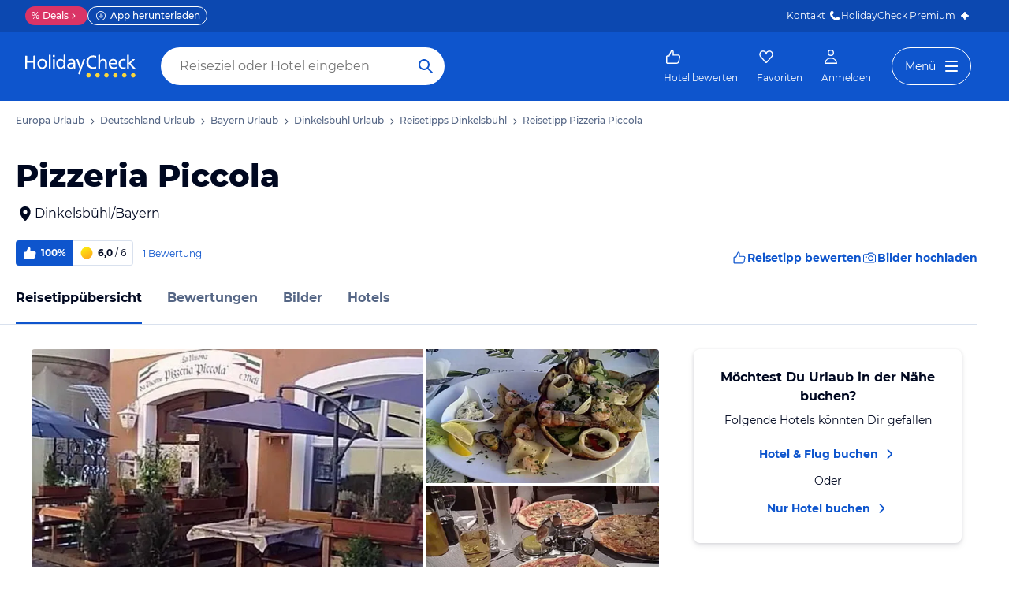

--- FILE ---
content_type: image/svg+xml
request_url: https://images.ctfassets.net/4gwxev8px0u5/1R6QValVgir9jQOKinXJMb/5fa65b4552d87c91c093e4cd9769240b/holidaycheck-premium.svg
body_size: 4528
content:
<svg fill="none" height="56" viewBox="0 0 116 56" width="116" xmlns="http://www.w3.org/2000/svg" xmlns:xlink="http://www.w3.org/1999/xlink"><linearGradient id="a" gradientUnits="userSpaceOnUse" x1=".857146" x2="104.282" y1="27.2595" y2="27.2595"><stop offset="0" stop-color="#9624b2"/><stop offset="1" stop-color="#50449c"/></linearGradient><clipPath id="b"><path d="m.857147 0h114.286v56h-114.286z"/></clipPath><clipPath id="c"><path d="m.857147 12h114.286v32h-114.286z"/></clipPath><g clip-path="url(#b)"><g clip-path="url(#c)" clip-rule="evenodd" fill-rule="evenodd"><path d="m13.5639 19.1267v-6.7997c0-.1703-.1567-.327-.3202-.327h-.4974c-.1908 0-.327.1567-.327.327v6.4726c0 .1704.1567.3271.327.3271zm1.9963-4.6194c0-.1703-.1567-.3271-.3271-.3271h-.4905c-.1908 0-.3271.1568-.3271.3271v4.2719c0 .1703.1567.327.3271.327h.8176zm26.1425 1.6965c0-1.3763-.6473-2.1258-1.8737-2.1258-.5246 0-1.022.184-1.4103.5655v-2.3165c0-.1703-.1499-.327-.3203-.327h-.4905c-.184.0136-.3202.1567-.3202.3407v6.4589c0 .1704.1499.3271.3202.3271h.511c.1703-.0205.293-.1567.293-.3271v-1.9758c-.0205-.4633.0817-.9266.3202-1.315.2248-.3066.5859-.4905.9743-.4769.6336.0477.8721.4633.8721 1.533v2.2075c0 .1703.1499.327.3202.327h.4906.0204c.1703-.0204.293-.1567.293-.327zm-32.51293-1.1515h.01363c.39517 0 .74946.184 1.0015.4838.2249.3202.3407.7154.3407 1.1037 0 .3884-.1022.7767-.327 1.1038-.22487.3406-.61322.5246-1.00839.511-.39517.0136-.7699-.1704-1.00836-.4974-.22484-.3202-.32704-.7086-.32704-1.1037-.02044-.4633.14989-.9198.47693-1.2605.22484-.218.53143-.3407.83803-.3407zm1.81913 3.4203c.4565-.4974.695-1.1378.695-1.8055 0-1.4989-1.0357-2.555-2.5005-2.555-1.46486 0-2.50047 1.0561-2.50047 2.555 0 1.4512 1.06968 2.555 2.50047 2.555.68132.0136 1.3286-.2521 1.8055-.7495zm-5.83896-5.9957c-.17033 0-.32703.1363-.32703.3066h.00681v2.3506h-2.79344v-2.3369c-.02044-.1704-.1567-.3066-.32704-.3066h-.54506c-.190768 0-.327033.1567-.327033.327v5.982c.013627.1908.156703.3271.340663.3271h.53143.01363c.17033-.0205.29297-.1567.29297-.3271v-2.589h2.82751v2.589c0 .1704.13626.3271.30659.3271h.54506.01363c.17033 0 .3066-.1567.3066-.3271v-5.9956c-.01363-.1908-.15671-.3271-.34067-.3271zm50.60896 6.643c.1158 0 .218-.109.218-.2249 0-.0501-.0185-.1003-.0309-.1341-.0045-.0122-.0082-.0222-.01-.0294l-2.1939-2.3165 1.9078-1.826c.0476-.034.0681-.109.0681-.1567v-.0136c0-.1158-.0954-.218-.218-.218h-.8721c-.1022 0-.1704.0341-.2385.1022l-1.6011 1.6011v-3.577c0-.1907-.1499-.327-.3202-.327h-.477c-.1703 0-.327.1567-.3134.327v6.459c0 .1703.1499.327.3202.327h.477c.1703 0 .3202-.1567.3202-.327v-1.86l1.8055 2.078c.0477.0682.1567.1022.2385.1022zm-41.1045-6.97c-.1703 0-.327.1567-.327.327v.8994h.9198c.1703 0 .327-.1363.327-.3066v-.9198zm8.8028 4.8579c.3134-.1022.62-.1363.9402-.1363h.2657.1499v.2861c0 .6814-.436 1.1038-1.1719 1.1038-.3883 0-.7494-.2725-.7494-.6268 0-.2998.2044-.511.5655-.6268zm2.4528-.8653c0-1.3968-.6473-2.0645-2.01-2.0645-.545 0-1.0696.1499-1.5874.4088-.0614.0341-.1159.1227-.1159.2044l.0341.3407c.0136.1567.1499.293.3202.293.0162-.0033.0312-.0057.0455-.0081.0457-.0075.0833-.0136.1249-.0396.327-.1704.6813-.2725 1.0424-.2725.7017 0 .9879.2725 1.022.9538h-.3203-.4564c-.511 0-1.0084.1226-1.4649.3407-.1703.0817-.3202.1976-.4565.3543-.5655.6472-.4974 1.6147.1499 2.1802.3679.2725.8517.4088 1.3082.3747.4905.0137.9811-.1703 1.3422-.511v.0886.0136c.0204.1704.1703.3066.3406.3066h.3952c.184 0 .3202-.143.3202-.327-.0061-.0858-.0095-.1811-.0132-.2862-.0045-.1286-.0096-.2717-.0208-.4292zm4.7692-1.9418h-.6131c-.1363 0-.2521.1022-.293.1976l-1.1242 3.3589-1.1038-3.3726c-.0477-.1362-.1703-.218-.3066-.218h-.6608-.0205c-.1226 0-.2248.0954-.2248.218 0 .0209.0077.0367.0136.0489.0038.0077.0068.014.0068.0193l1.5398 4.2515c.0096.0159.0147.0319.0209.0513.007.0221.0155.0487.0336.0849.0477.184.0818.2862.1022.3407l-.7631 2.0099c-.0477.1363-.0136.293.1022.3747l.5315.4224c.034.0205.0613.0341.1158.0341.0255 0 .0511-.0115.0766-.023.0086-.0038.0171-.0076.0256-.0111.0681-.0408.1158-.0885.1363-.1567l1.022-2.9433 1.6011-4.3945c.0204-.0205.0204-.0546.0204-.0682 0-.0409-.0136-.0885-.0341-.1226-.0545-.0681-.1226-.1022-.2044-.1022zm5.8254 4.5308-.0341-.6132c0-.0545-.034-.1226-.0886-.2044-.0476-.0545-.0953-.0681-.1498-.0681-.009.0134-.0266.018-.0473.0234-.011.0029-.0227.0059-.0345.0106-.3815.1568-.804.2385-1.2128.2385-.5995.0205-1.1991-.2248-1.6215-.6472-.4361-.4565-.6814-1.0697-.6609-1.717 0-1.3763.947-2.3506 2.3301-2.3506.402 0 .7767.1022 1.1378.2726.0682.034.1363.034.2044 0 .0477-.0341.1022-.1022.1022-.1704l.0545-.6132c.0205-.1362-.0681-.2725-.2044-.3066-.4224-.1499-.8857-.218-1.3422-.218-2.0644 0-3.5088 1.4104-3.5088 3.4066 0 1.0289.327 1.8941.9539 2.5073.6268.6132 1.4921.9403 2.5345.9403.4633.0204.9402-.0477 1.3831-.184.1363-.0477.2044-.1703.2044-.3066zm-17.8985-.4974c-.2589.0205-.511-.1022-.7017-.2861-.3203-.3611-.477-.8381-.4701-1.349-.0137-.5315.1362-1.0084.4088-1.2809.1839-.2044.4633-.3203.7494-.3066.3884 0 .7495.1839.9539.511.4088.6677.4088 1.5193 0 2.2006-.2044.3271-.5655.511-.9403.511zm1.5467-6.2341c-.1704 0-.3066.1567-.3066.327l.0136 2.2961c-.3407-.3543-.8312-.5246-1.4444-.5246-.6269-.0205-1.2264.2725-1.608.7699-.3611.4905-.5518 1.1037-.5314 1.7169-.0204.6268.1499 1.2605.4906 1.8055.3542.5519.9879.8517 1.6351.8381.3611.0204.7222-.0682 1.0425-.2385.1537-.0799.2797-.1876.403-.293.0133-.0114.0266-.0228.0398-.034v.1226c0 .1703.1499.327.3203.327h.4564.0137c.1499-.0204.2861-.1567.2861-.327v-6.459c0-.1907-.1499-.327-.3202-.327zm24.6503 7.2221c.4225 0 .8517-.0682 1.2401-.2044.0091-.0035.0175-.0067.0254-.0098.0396-.0152.0689-.0266.1313-.0379.0061 0 .0095-.0028.0132-.0058.0045-.0037.0096-.0079.0208-.0079.1227-.0681.2044-.1907.2044-.327v-.511c-.0204-.1226-.1158-.2248-.2384-.2248-.0381 0-.082.0177-.1154.0311l-.0073.0029c-.3747.2181-.8039.3407-1.2264.3543-.7494.0137-1.3626-.5587-1.4103-1.2945h3.1c.1158-.0136.218-.1226.218-.2385-.0136-.8175-.1703-1.4444-.4905-1.8872-.3543-.5246-.9334-.7836-1.6829-.7836-.6268-.0204-1.24.2317-1.6829.695-.4292.4906-.654 1.1378-.6336 1.7851 0 .8244.2044 1.4716.6132 1.9281.436.4974 1.0901.7359 1.9213.7359zm-.2384-4.1902c.2861 0 .5723.1226.7631.3407.1703.1907.2589.4224.2793.6813h-2.1462c.1159-.6132.4906-1.022 1.1038-1.022zm6.0638.1771c.0204.0137.0477.0137.0681.0137.1363 0 .2385-.109.218-.2044l.0273-.4293v-.0136c0-.1499-.1022-.2725-.2385-.3066-.2861-.0886-.6132-.1362-.9198-.1362-1.4784 0-2.5209 1.056-2.5209 2.5549 0 1.4513 1.0901 2.555 2.5209 2.555.3271.0204.6677-.0341.9743-.1363.1363-.0545.2181-.1703.2181-.327l-.0341-.4974c0-.1022-.0954-.2044-.218-.2044-.0341 0-.0614 0-.0818.0137-.0061 0-.0095.0027-.0132.0057-.0045.0038-.0096.0079-.0209.0079-.218.1022-.4701.1703-.729.1703-.4292.0136-.8312-.1703-1.0901-.511-.4565-.6677-.4429-1.5466.0341-2.2143.2384-.327.6336-.511 1.022-.4974.2725.0205.5246.075.7835.1567zm11.4871 8.8647v-2.6504c0-.5042.4224-.9334.9334-.9402h2.6504v2.6912c0 .4974-.4224.8994-.9334.8994zm-31.5045 1.7509c1.2128 0 2.3165.259 3.2908.7836.9811.5246 1.7578 1.2672 2.3165 2.2483.5587.9675.8381 2.0985.8381 3.3931 0 .0322-.0125.1856-.0352.4665l-.0001.0004-.0001.0011-.0001.0013-.0003.0043-.0002.0028c-.0108.1331-.0239.2943-.039.4842h-9.3546c.1635.7699.5587 1.3763 1.1923 1.8192.6337.4428 1.4172.6677 2.3438.6677.6404 0 1.2059-.1022 1.7101-.293.3202-.1226.6268-.293.913-.5042.2793-.2044.6881-.1771.9198.075l1.022 1.1105c.2589.2794.2316.7222-.0545.9811-1.131 1.0084-2.664 1.4989-4.6058 1.4989-1.3967 0-2.6231-.2793-3.6996-.8175-1.0765-.5383-1.9009-1.3014-2.48-2.2621-.5792-.9742-.8721-2.0644-.8721-3.2908 0-1.2059.2929-2.3028.8653-3.2771.5723-.9743 1.3626-1.7238 2.3642-2.2757 1.0015-.545 2.1189-.8176 3.3657-.8176zm-2.0167 3.4135c-.5451.4565-.8857 1.0901-1.0084 1.8805h6.0843c-.1227-.7836-.4565-1.4036-1.0084-1.8737-.5451-.4701-1.2264-.7018-2.0167-.7018-.8244.0069-1.4989.2317-2.0508.695zm-17.3057-2.6163c-.9471-.5314-1.99629-.7903-3.14092-.7903-1.70332 0-2.99784.5314-3.88356 1.6079v-.7426c0-.3748-.29978-.6814-.68133-.6814h-2.06442c-.37473 0-.681323.2998-.681323.6814v16.5504c0 .3747.306593.6813.681323.6813h2.22794c.37473 0 .68133-.3066.68133-.6882v-6.1738c.90616.9948 2.14617 1.4921 3.72685 1.4921 1.15826 0 2.20071-.2657 3.14091-.7903.9471-.5246 1.6897-1.2673 2.2211-2.2279.5383-.9539.8108-2.0713.8108-3.3453 0-1.2673-.2725-2.3847-.8108-3.3454-.545-.9538-1.2809-1.6965-2.2279-2.2279zm-1.49211 8.0737c-.59276.62-1.34903.9266-2.262.9266-.91298 0-1.66925-.3066-2.26201-.9266-.59957-.62-.88572-1.4512-.88572-2.4936 0-1.0425.29978-1.8737.88572-2.4937.59276-.62 1.34222-.9266 2.26201-.9266s1.66924.3066 2.262.9266c.59271.62.88571 1.4512.88571 2.4937 0 1.0424-.293 1.8736-.88571 2.4936zm42.22861-8.3394c.7767-.3543 1.6284-.5246 2.5482-.5246 1.5329 0 2.7593.4564 3.6859 1.3626.913.913 1.3627 2.2756 1.3627 4.1016v6.3977c0 .3815-.3066.6813-.6813.6813h-2.2212c-.3815 0-.6813-.3066-.6813-.6813v-5.8458c0-.9811-.2044-1.717-.6064-2.2007-.402-.4838-.9879-.729-1.7374-.729-.838 0-1.5125.2793-2.0031.8176-.4905.545-.7358 1.349-.7358 2.4255v5.5255c0 .3816-.3066.6814-.6813.6814h-2.2211c-.3816 0-.6814-.3066-.6814-.6814v-5.8457c0-1.9486-.7835-2.9161-2.3437-2.9161-.8244 0-1.4921.2793-1.9827.8176-.4905.545-.7358 1.349-.7358 2.4255v5.5256c0 .3815-.3066.6813-.6814.6813h-2.2211c-.3815 0-.6813-.3066-.6813-.6813v-10.9967c0-.3815.3066-.6813.6813-.6813h2.0576c.3816 0 .6814.3066.6814.6813v.7291c.4633-.511 1.0288-.9198 1.6896-1.1924.6746-.2725 1.4036-.4088 2.2007-.4088.8721 0 1.6625.1704 2.3642.5179.7018.3474 1.2673.8516 1.7033 1.5057.5042-.6405 1.1447-1.1378 1.9214-1.4921zm10.7378-.3475h2.2211c.3747 0 .6745.3066.6813.6813v11.0103c0 .3815-.3066.6813-.6813.6813h-2.2211c-.3816 0-.6814-.3066-.6814-.6813v-11.0034c-.0068-.3816.2998-.6882.6814-.6882zm15.064 0h2.2212c.3883 0 .6949.3066.6881.6882v11.0102c0 .3815-.3066.6813-.6813.6813h-2.044c-.3815 0-.6813-.3066-.6813-.6813v-.7903c-.477.5314-1.0425.9402-1.7033 1.2263-.6609.2862-1.3695.4293-2.1394.4293-1.6284 0-2.9093-.4633-3.8631-1.4036-.9539-.9402-1.424-2.3233-1.424-4.1629v-6.309c0-.3816.3066-.6814.6813-.6814h2.2212c.3815 0 .6813.3066.6813.6814v5.7708c0 1.9963.838 2.991 2.5073 2.991.8584 0 1.5534-.2861 2.0712-.838s.7835-1.3899.7835-2.4937v-5.437c0-.3815.3066-.6813.6813-.6813zm21.3869-.1703c1.5191 0 2.7521.4497 3.6651 1.3626.913.913 1.363 2.2757 1.384 4.0948v6.3977c0 .3815-.307.6813-.682.6813h-2.221c-.381 0-.681-.3066-.681-.6813v-5.8458c0-.9811-.205-1.717-.607-2.2007-.4016-.4837-.9876-.729-1.737-.729-.8381 0-1.5126.2793-2.0031.8176-.4906.545-.7359 1.349-.7359 2.4255v5.5256c0 .3815-.3066.6813-.6813.6813h-2.2211c-.3816 0-.6813-.3066-.6813-.6813v-5.8458c0-1.9486-.7836-2.9161-2.3438-2.9161-.8244 0-1.4921.2793-1.9827.8176-.4905.545-.7358 1.349-.7358 2.4255v5.5256c0 .3815-.3066.6813-.6813.6813h-2.2212c-.3815 0-.6813-.3066-.6813-.6813v-10.9966c0-.3816.3066-.6814.6813-.6814h2.0577c.3815 0 .6813.3066.6813.6814v.7358c.4633-.511 1.0288-.9198 1.6897-1.1923.6745-.2726 1.4035-.4088 2.2007-.4088.8721 0 1.6624.1703 2.3642.5178.7017.3475 1.2672.8516 1.7033 1.5057.5042-.6404 1.1446-1.1378 1.9213-1.4921s1.6284-.5246 2.5482-.5246zm-79.8074 1.8042v-.954c0-.3748-.3003-.6814-.6826-.6814h-2.0613c-.3754 0-.6826.2998-.6826.6814v11.0121c0 .3748.3003.6814.6826.6814h2.2251c.3755 0 .6826-.2998.6826-.6814v-5.1585c0-1.1448.2935-2.0103.8737-2.5827s1.3924-.8654 2.4231-.8654c.1365 0 .4096.0136.8123.0477v-2.5963c0-.402-.355-.7223-.7577-.6814-.6621.0545-1.2491.1976-1.7815.4225-.7235.3066-1.3105.7564-1.7337 1.356z" fill="url(#a)"/><path d="m115.143 22.2857c-3.792 0-6.858 3.072-6.858 6.8572 0-3.7852-3.072-6.8572-6.857-6.8572 3.785 0 6.857-3.072 6.857-6.8571 0 3.792 3.066 6.8571 6.858 6.8571z" fill="#ffca3a"/></g></g></svg>